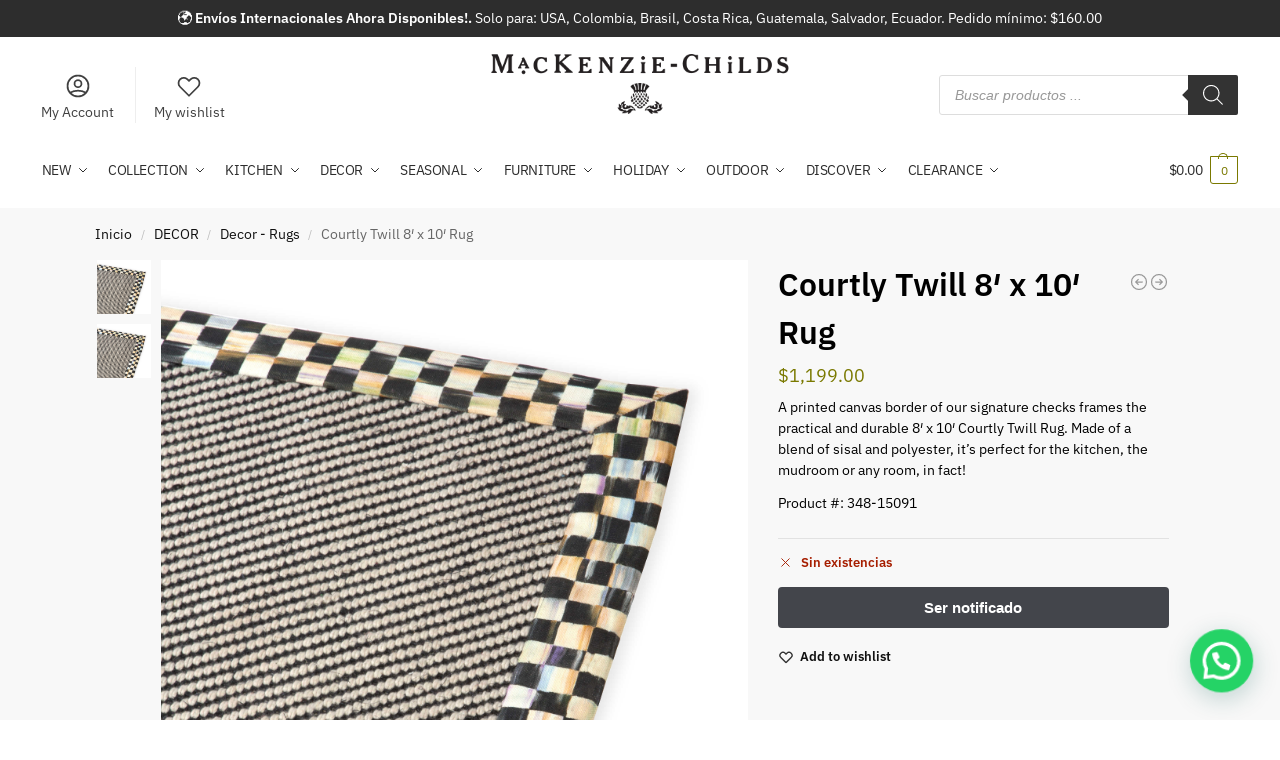

--- FILE ---
content_type: text/css
request_url: https://mackenziechilds.pa/wp-content/themes/shoptimizer/inc/compatibility/elementor-pro/elementor-pro.css?ver=1.2.2
body_size: 1341
content:
/* Shoptimizer Elementor Pro Styling */

.site .elementor-products-grid ul.products.elementor-grid li.product {
	padding-left: 15px;
	padding-right: 15px;
	padding-bottom: 40px;
}

.page-template-elementor_header_footer .site-content:after { 
	display: none;
}

.col-full.topbar-wrapper {
	border: none;
}

@media (min-width: 992px) {
    .col-full.main-header, .col-full-nav { 
    	padding-top: 0px;
    	padding-bottom: 0px;
    }
}
@media (max-width: 992px) {
    .main-header, .site-branding { 
        height: 0px;
    }
}

@media (min-width: 993px) {

	.elementor-products-grid ul.products {
		width: auto;
	}

	.elementor-element.elementor-products-grid ul.products li.product {
		width: 100%;
	}

	.elementor-element.elementor-products-grid ul.products li.product.ckit-hide-cta:not(.product-category) {
		padding-bottom: 0;
		margin-bottom: 30px;
	}
}

@media (max-width: 992px) {

	.elementor-element.elementor-products-grid ul.products {
		width: 100%;
    }

    .theme-shoptimizer.m-grid-2 .elementor-products-grid .commercekit-wishlist.mini {
        top: 15px;
        right: 30px;
    }

    .m-grid-2 ul.products.elementor-grid {
    	padding: 0;
    }

    /* If using a custom Elementor Pro header, ensure that the mobile "show filters" button and the sticky tabs don't have a gap */
    body:has(div[data-elementor-type=header]) .mobile-filter,
    body:has(div[data-elementor-type=header]) .commercekit-atc-sticky-tabs {
        top: -1px;
    }

}

/* PLP */
@media (min-width: 993px) {
	.products.elementor-grid {
		display: grid;
	}

	.products.elementor-grid.columns-4 {
		grid-template-columns: repeat(4, 1fr);
	}

	.products.elementor-grid.columns-3 {
		grid-template-columns: repeat(3, 1fr);
	}

	.products.elementor-grid.columns-2 {
		grid-template-columns: repeat(2, 1fr);
	}
}

.elementor-element.elementor-products-grid ul.products li.product {
	width: 100%;
}

ul.products.elementor-grid {
	margin-left: 0;
}

body.static-cta-buttons ul.products.elementor-grid li.product:not(.product-category) {
    margin-bottom: 0px;
}

body.static-cta-buttons ul.products.elementor-grid li.product .button {
	position: relative;
}

/* Elementor Pro PDP */
.single-product .product .elementor-widget-woocommerce-product-price .price {
	float: none;
}

.single-product .elementor-add-to-cart .cart .single_add_to_cart_button {
	float: none;
    width: inherit;
    height: inherit;
    line-height: inherit;
}

/* Prevent next/prev buttons flash on transition */
.single-product .swiper-slide {
	will-change: revert;
}

@media (max-width: 991px) {
	.m-grid-1 .elementor-grid-tablet-2 .elementor-grid,
	.m-grid-2 .elementor-grid-tablet-2 .elementor-grid {
        grid-template-columns: repeat(2, 1fr);
    }
    .m-grid-1 .elementor-grid-tablet-3 .elementor-grid,
    .m-grid-2 .elementor-grid-tablet-3 .elementor-grid {
        grid-template-columns: repeat(3, 1fr);
    }
}

@media (max-width: 768px) {
	.m-grid-1 .elementor-grid-mobile-1 .elementor-grid,
	.m-grid-2 .elementor-grid-mobile-1 .elementor-grid {
		grid-template-columns: repeat(1, 1fr);
	}
	.m-grid-1 .elementor-grid-mobile-2 .elementor-grid,
	.m-grid-2 .elementor-grid-mobile-2 .elementor-grid {
		grid-template-columns: repeat(2, 1fr);
	}
}

/* Cart */

.e-cart__container .woocommerce-cart-form,
.e-cart__container .cart-collaterals {
	float: none;
	width: 100%;
}

.e-cart__container .cart_totals .shop_table {
	background-color: transparent;
}

.e-cart__container .cart_totals .shop_table tr.shipping td,
.e-cart__container .cart_totals .shop_table tr.shipping th {
	width: 100%;
	display: table-cell;
}

.e-cart__container .cart_totals .shop_table td,
.e-cart__container .cart_totals .shop_table th {
	padding: 0;
}

.elementor-widget-woocommerce-cart .woocommerce .e-cart__container .input-text.qty {
	border: none;
	text-align: center;
}

.e-cart__container table.cart td.actions input,
.e-cart__container table.cart td.actions button {
	height: inherit;
	line-height: initial;
}

.elementor-widget-woocommerce-cart .woocommerce .cart_totals .form-row,
.e-cart__container .form-row label {
	text-align: left;
}

.elementor-widget-woocommerce-cart .woocommerce .e-cart__container .input-text {
	height: inherit;
}

.elementor-widget-woocommerce-cart .woocommerce table.shop_table .product-remove a {
	text-indent: 0;
}

.e-cart__container select {
	line-height: initial;
    height: auto;
}

@media (min-width: 993px) {
    .e-checkout__container .col2-set,
	.e-checkout__container #customer_details + #wc_checkout_add_ons,
	.e-checkout__container #order_review,
	.e-checkout__container #order_review_heading {
        float: none;
        width: 100%;
        margin-right: 0;
    }
}

@media (max-width: 768px) {
    .m-cart .e-cart__container table.cart td.product-thumbnail { 
		position: relative;
		min-height: auto;
		margin: 0;
	}
	.m-cart .e-cart__container table.cart td:before {
		font-size: unset;
	}
	.elementor-widget-woocommerce-cart .woocommerce table.cart tr {
		padding: 0;
	}
}

.e-checkout__container #ship-to-different-address {
	padding: 0;
	border: none;
}

.e-checkout__container .woocommerce-checkout-review-order-table tr.shipping td,
.e-checkout__container .woocommerce-checkout-review-order-table tr.shipping th {
	width: 100%;
	display: table-cell;
	text-align: inherit
}

.e-checkout__container .woocommerce-checkout-review-order-table tr.shipping td {
	text-align: right;
}

.elementor-widget-woocommerce-checkout-page .woocommerce .e-coupon-box .form-row .input-text {
	height: inherit;
}

.woocommerce-js form .e-checkout__container .form-row {
    padding: 3px;
    margin: 0 0 6px;
}

.e-checkout__container ul#shipping_method li span.amount {
	float: none;
}

.e-checkout__container #order_review .shop_table tr.shipping th {
	border: none;
}

.e-checkout__container .woocommerce-checkout-review-order-table tfoot td,
.e-checkout__container .woocommerce-checkout-review-order-table tfoot th {
	background-color: transparent;
	padding: 0;
}

.e-checkout__container #payment .payment_methods {
	border: none;
	border-radius: 0;
}

.e-checkout__container #payment .payment_methods > .wc_payment_method > label,
.e-checkout__container #payment .payment_methods > .woocommerce-PaymentMethod > label {
	padding: 0;
}

.e-checkout__container #payment .payment_methods li .payment_box {
	padding: 1em;
	margin: 1em 0;
}

.e-checkout__container #payment .place-order {
	margin-top: 0;
}

.e-checkout__container #payment .payment_methods p {
	padding: 0
}

.e-checkout__container .commercekit-order-bump-wrap {
    width: 100%;
    contain: inline-size;
}